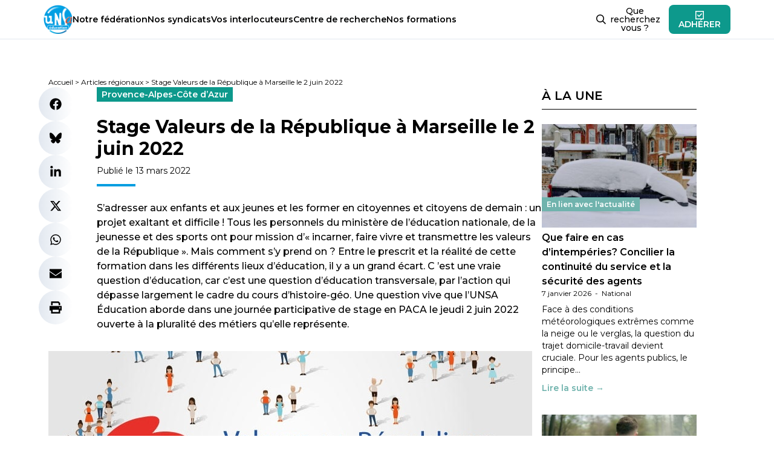

--- FILE ---
content_type: text/html; charset=utf-8
request_url: https://www.google.com/recaptcha/api2/anchor?ar=1&k=6LfhwJ8dAAAAAJcHIUWPtmeO8tKbq_tbPWO8zWEw&co=aHR0cHM6Ly93d3cudW5zYS1lZHVjYXRpb24uY29tOjQ0Mw..&hl=en&v=PoyoqOPhxBO7pBk68S4YbpHZ&size=invisible&anchor-ms=20000&execute-ms=30000&cb=495hnuo98cmi
body_size: 48525
content:
<!DOCTYPE HTML><html dir="ltr" lang="en"><head><meta http-equiv="Content-Type" content="text/html; charset=UTF-8">
<meta http-equiv="X-UA-Compatible" content="IE=edge">
<title>reCAPTCHA</title>
<style type="text/css">
/* cyrillic-ext */
@font-face {
  font-family: 'Roboto';
  font-style: normal;
  font-weight: 400;
  font-stretch: 100%;
  src: url(//fonts.gstatic.com/s/roboto/v48/KFO7CnqEu92Fr1ME7kSn66aGLdTylUAMa3GUBHMdazTgWw.woff2) format('woff2');
  unicode-range: U+0460-052F, U+1C80-1C8A, U+20B4, U+2DE0-2DFF, U+A640-A69F, U+FE2E-FE2F;
}
/* cyrillic */
@font-face {
  font-family: 'Roboto';
  font-style: normal;
  font-weight: 400;
  font-stretch: 100%;
  src: url(//fonts.gstatic.com/s/roboto/v48/KFO7CnqEu92Fr1ME7kSn66aGLdTylUAMa3iUBHMdazTgWw.woff2) format('woff2');
  unicode-range: U+0301, U+0400-045F, U+0490-0491, U+04B0-04B1, U+2116;
}
/* greek-ext */
@font-face {
  font-family: 'Roboto';
  font-style: normal;
  font-weight: 400;
  font-stretch: 100%;
  src: url(//fonts.gstatic.com/s/roboto/v48/KFO7CnqEu92Fr1ME7kSn66aGLdTylUAMa3CUBHMdazTgWw.woff2) format('woff2');
  unicode-range: U+1F00-1FFF;
}
/* greek */
@font-face {
  font-family: 'Roboto';
  font-style: normal;
  font-weight: 400;
  font-stretch: 100%;
  src: url(//fonts.gstatic.com/s/roboto/v48/KFO7CnqEu92Fr1ME7kSn66aGLdTylUAMa3-UBHMdazTgWw.woff2) format('woff2');
  unicode-range: U+0370-0377, U+037A-037F, U+0384-038A, U+038C, U+038E-03A1, U+03A3-03FF;
}
/* math */
@font-face {
  font-family: 'Roboto';
  font-style: normal;
  font-weight: 400;
  font-stretch: 100%;
  src: url(//fonts.gstatic.com/s/roboto/v48/KFO7CnqEu92Fr1ME7kSn66aGLdTylUAMawCUBHMdazTgWw.woff2) format('woff2');
  unicode-range: U+0302-0303, U+0305, U+0307-0308, U+0310, U+0312, U+0315, U+031A, U+0326-0327, U+032C, U+032F-0330, U+0332-0333, U+0338, U+033A, U+0346, U+034D, U+0391-03A1, U+03A3-03A9, U+03B1-03C9, U+03D1, U+03D5-03D6, U+03F0-03F1, U+03F4-03F5, U+2016-2017, U+2034-2038, U+203C, U+2040, U+2043, U+2047, U+2050, U+2057, U+205F, U+2070-2071, U+2074-208E, U+2090-209C, U+20D0-20DC, U+20E1, U+20E5-20EF, U+2100-2112, U+2114-2115, U+2117-2121, U+2123-214F, U+2190, U+2192, U+2194-21AE, U+21B0-21E5, U+21F1-21F2, U+21F4-2211, U+2213-2214, U+2216-22FF, U+2308-230B, U+2310, U+2319, U+231C-2321, U+2336-237A, U+237C, U+2395, U+239B-23B7, U+23D0, U+23DC-23E1, U+2474-2475, U+25AF, U+25B3, U+25B7, U+25BD, U+25C1, U+25CA, U+25CC, U+25FB, U+266D-266F, U+27C0-27FF, U+2900-2AFF, U+2B0E-2B11, U+2B30-2B4C, U+2BFE, U+3030, U+FF5B, U+FF5D, U+1D400-1D7FF, U+1EE00-1EEFF;
}
/* symbols */
@font-face {
  font-family: 'Roboto';
  font-style: normal;
  font-weight: 400;
  font-stretch: 100%;
  src: url(//fonts.gstatic.com/s/roboto/v48/KFO7CnqEu92Fr1ME7kSn66aGLdTylUAMaxKUBHMdazTgWw.woff2) format('woff2');
  unicode-range: U+0001-000C, U+000E-001F, U+007F-009F, U+20DD-20E0, U+20E2-20E4, U+2150-218F, U+2190, U+2192, U+2194-2199, U+21AF, U+21E6-21F0, U+21F3, U+2218-2219, U+2299, U+22C4-22C6, U+2300-243F, U+2440-244A, U+2460-24FF, U+25A0-27BF, U+2800-28FF, U+2921-2922, U+2981, U+29BF, U+29EB, U+2B00-2BFF, U+4DC0-4DFF, U+FFF9-FFFB, U+10140-1018E, U+10190-1019C, U+101A0, U+101D0-101FD, U+102E0-102FB, U+10E60-10E7E, U+1D2C0-1D2D3, U+1D2E0-1D37F, U+1F000-1F0FF, U+1F100-1F1AD, U+1F1E6-1F1FF, U+1F30D-1F30F, U+1F315, U+1F31C, U+1F31E, U+1F320-1F32C, U+1F336, U+1F378, U+1F37D, U+1F382, U+1F393-1F39F, U+1F3A7-1F3A8, U+1F3AC-1F3AF, U+1F3C2, U+1F3C4-1F3C6, U+1F3CA-1F3CE, U+1F3D4-1F3E0, U+1F3ED, U+1F3F1-1F3F3, U+1F3F5-1F3F7, U+1F408, U+1F415, U+1F41F, U+1F426, U+1F43F, U+1F441-1F442, U+1F444, U+1F446-1F449, U+1F44C-1F44E, U+1F453, U+1F46A, U+1F47D, U+1F4A3, U+1F4B0, U+1F4B3, U+1F4B9, U+1F4BB, U+1F4BF, U+1F4C8-1F4CB, U+1F4D6, U+1F4DA, U+1F4DF, U+1F4E3-1F4E6, U+1F4EA-1F4ED, U+1F4F7, U+1F4F9-1F4FB, U+1F4FD-1F4FE, U+1F503, U+1F507-1F50B, U+1F50D, U+1F512-1F513, U+1F53E-1F54A, U+1F54F-1F5FA, U+1F610, U+1F650-1F67F, U+1F687, U+1F68D, U+1F691, U+1F694, U+1F698, U+1F6AD, U+1F6B2, U+1F6B9-1F6BA, U+1F6BC, U+1F6C6-1F6CF, U+1F6D3-1F6D7, U+1F6E0-1F6EA, U+1F6F0-1F6F3, U+1F6F7-1F6FC, U+1F700-1F7FF, U+1F800-1F80B, U+1F810-1F847, U+1F850-1F859, U+1F860-1F887, U+1F890-1F8AD, U+1F8B0-1F8BB, U+1F8C0-1F8C1, U+1F900-1F90B, U+1F93B, U+1F946, U+1F984, U+1F996, U+1F9E9, U+1FA00-1FA6F, U+1FA70-1FA7C, U+1FA80-1FA89, U+1FA8F-1FAC6, U+1FACE-1FADC, U+1FADF-1FAE9, U+1FAF0-1FAF8, U+1FB00-1FBFF;
}
/* vietnamese */
@font-face {
  font-family: 'Roboto';
  font-style: normal;
  font-weight: 400;
  font-stretch: 100%;
  src: url(//fonts.gstatic.com/s/roboto/v48/KFO7CnqEu92Fr1ME7kSn66aGLdTylUAMa3OUBHMdazTgWw.woff2) format('woff2');
  unicode-range: U+0102-0103, U+0110-0111, U+0128-0129, U+0168-0169, U+01A0-01A1, U+01AF-01B0, U+0300-0301, U+0303-0304, U+0308-0309, U+0323, U+0329, U+1EA0-1EF9, U+20AB;
}
/* latin-ext */
@font-face {
  font-family: 'Roboto';
  font-style: normal;
  font-weight: 400;
  font-stretch: 100%;
  src: url(//fonts.gstatic.com/s/roboto/v48/KFO7CnqEu92Fr1ME7kSn66aGLdTylUAMa3KUBHMdazTgWw.woff2) format('woff2');
  unicode-range: U+0100-02BA, U+02BD-02C5, U+02C7-02CC, U+02CE-02D7, U+02DD-02FF, U+0304, U+0308, U+0329, U+1D00-1DBF, U+1E00-1E9F, U+1EF2-1EFF, U+2020, U+20A0-20AB, U+20AD-20C0, U+2113, U+2C60-2C7F, U+A720-A7FF;
}
/* latin */
@font-face {
  font-family: 'Roboto';
  font-style: normal;
  font-weight: 400;
  font-stretch: 100%;
  src: url(//fonts.gstatic.com/s/roboto/v48/KFO7CnqEu92Fr1ME7kSn66aGLdTylUAMa3yUBHMdazQ.woff2) format('woff2');
  unicode-range: U+0000-00FF, U+0131, U+0152-0153, U+02BB-02BC, U+02C6, U+02DA, U+02DC, U+0304, U+0308, U+0329, U+2000-206F, U+20AC, U+2122, U+2191, U+2193, U+2212, U+2215, U+FEFF, U+FFFD;
}
/* cyrillic-ext */
@font-face {
  font-family: 'Roboto';
  font-style: normal;
  font-weight: 500;
  font-stretch: 100%;
  src: url(//fonts.gstatic.com/s/roboto/v48/KFO7CnqEu92Fr1ME7kSn66aGLdTylUAMa3GUBHMdazTgWw.woff2) format('woff2');
  unicode-range: U+0460-052F, U+1C80-1C8A, U+20B4, U+2DE0-2DFF, U+A640-A69F, U+FE2E-FE2F;
}
/* cyrillic */
@font-face {
  font-family: 'Roboto';
  font-style: normal;
  font-weight: 500;
  font-stretch: 100%;
  src: url(//fonts.gstatic.com/s/roboto/v48/KFO7CnqEu92Fr1ME7kSn66aGLdTylUAMa3iUBHMdazTgWw.woff2) format('woff2');
  unicode-range: U+0301, U+0400-045F, U+0490-0491, U+04B0-04B1, U+2116;
}
/* greek-ext */
@font-face {
  font-family: 'Roboto';
  font-style: normal;
  font-weight: 500;
  font-stretch: 100%;
  src: url(//fonts.gstatic.com/s/roboto/v48/KFO7CnqEu92Fr1ME7kSn66aGLdTylUAMa3CUBHMdazTgWw.woff2) format('woff2');
  unicode-range: U+1F00-1FFF;
}
/* greek */
@font-face {
  font-family: 'Roboto';
  font-style: normal;
  font-weight: 500;
  font-stretch: 100%;
  src: url(//fonts.gstatic.com/s/roboto/v48/KFO7CnqEu92Fr1ME7kSn66aGLdTylUAMa3-UBHMdazTgWw.woff2) format('woff2');
  unicode-range: U+0370-0377, U+037A-037F, U+0384-038A, U+038C, U+038E-03A1, U+03A3-03FF;
}
/* math */
@font-face {
  font-family: 'Roboto';
  font-style: normal;
  font-weight: 500;
  font-stretch: 100%;
  src: url(//fonts.gstatic.com/s/roboto/v48/KFO7CnqEu92Fr1ME7kSn66aGLdTylUAMawCUBHMdazTgWw.woff2) format('woff2');
  unicode-range: U+0302-0303, U+0305, U+0307-0308, U+0310, U+0312, U+0315, U+031A, U+0326-0327, U+032C, U+032F-0330, U+0332-0333, U+0338, U+033A, U+0346, U+034D, U+0391-03A1, U+03A3-03A9, U+03B1-03C9, U+03D1, U+03D5-03D6, U+03F0-03F1, U+03F4-03F5, U+2016-2017, U+2034-2038, U+203C, U+2040, U+2043, U+2047, U+2050, U+2057, U+205F, U+2070-2071, U+2074-208E, U+2090-209C, U+20D0-20DC, U+20E1, U+20E5-20EF, U+2100-2112, U+2114-2115, U+2117-2121, U+2123-214F, U+2190, U+2192, U+2194-21AE, U+21B0-21E5, U+21F1-21F2, U+21F4-2211, U+2213-2214, U+2216-22FF, U+2308-230B, U+2310, U+2319, U+231C-2321, U+2336-237A, U+237C, U+2395, U+239B-23B7, U+23D0, U+23DC-23E1, U+2474-2475, U+25AF, U+25B3, U+25B7, U+25BD, U+25C1, U+25CA, U+25CC, U+25FB, U+266D-266F, U+27C0-27FF, U+2900-2AFF, U+2B0E-2B11, U+2B30-2B4C, U+2BFE, U+3030, U+FF5B, U+FF5D, U+1D400-1D7FF, U+1EE00-1EEFF;
}
/* symbols */
@font-face {
  font-family: 'Roboto';
  font-style: normal;
  font-weight: 500;
  font-stretch: 100%;
  src: url(//fonts.gstatic.com/s/roboto/v48/KFO7CnqEu92Fr1ME7kSn66aGLdTylUAMaxKUBHMdazTgWw.woff2) format('woff2');
  unicode-range: U+0001-000C, U+000E-001F, U+007F-009F, U+20DD-20E0, U+20E2-20E4, U+2150-218F, U+2190, U+2192, U+2194-2199, U+21AF, U+21E6-21F0, U+21F3, U+2218-2219, U+2299, U+22C4-22C6, U+2300-243F, U+2440-244A, U+2460-24FF, U+25A0-27BF, U+2800-28FF, U+2921-2922, U+2981, U+29BF, U+29EB, U+2B00-2BFF, U+4DC0-4DFF, U+FFF9-FFFB, U+10140-1018E, U+10190-1019C, U+101A0, U+101D0-101FD, U+102E0-102FB, U+10E60-10E7E, U+1D2C0-1D2D3, U+1D2E0-1D37F, U+1F000-1F0FF, U+1F100-1F1AD, U+1F1E6-1F1FF, U+1F30D-1F30F, U+1F315, U+1F31C, U+1F31E, U+1F320-1F32C, U+1F336, U+1F378, U+1F37D, U+1F382, U+1F393-1F39F, U+1F3A7-1F3A8, U+1F3AC-1F3AF, U+1F3C2, U+1F3C4-1F3C6, U+1F3CA-1F3CE, U+1F3D4-1F3E0, U+1F3ED, U+1F3F1-1F3F3, U+1F3F5-1F3F7, U+1F408, U+1F415, U+1F41F, U+1F426, U+1F43F, U+1F441-1F442, U+1F444, U+1F446-1F449, U+1F44C-1F44E, U+1F453, U+1F46A, U+1F47D, U+1F4A3, U+1F4B0, U+1F4B3, U+1F4B9, U+1F4BB, U+1F4BF, U+1F4C8-1F4CB, U+1F4D6, U+1F4DA, U+1F4DF, U+1F4E3-1F4E6, U+1F4EA-1F4ED, U+1F4F7, U+1F4F9-1F4FB, U+1F4FD-1F4FE, U+1F503, U+1F507-1F50B, U+1F50D, U+1F512-1F513, U+1F53E-1F54A, U+1F54F-1F5FA, U+1F610, U+1F650-1F67F, U+1F687, U+1F68D, U+1F691, U+1F694, U+1F698, U+1F6AD, U+1F6B2, U+1F6B9-1F6BA, U+1F6BC, U+1F6C6-1F6CF, U+1F6D3-1F6D7, U+1F6E0-1F6EA, U+1F6F0-1F6F3, U+1F6F7-1F6FC, U+1F700-1F7FF, U+1F800-1F80B, U+1F810-1F847, U+1F850-1F859, U+1F860-1F887, U+1F890-1F8AD, U+1F8B0-1F8BB, U+1F8C0-1F8C1, U+1F900-1F90B, U+1F93B, U+1F946, U+1F984, U+1F996, U+1F9E9, U+1FA00-1FA6F, U+1FA70-1FA7C, U+1FA80-1FA89, U+1FA8F-1FAC6, U+1FACE-1FADC, U+1FADF-1FAE9, U+1FAF0-1FAF8, U+1FB00-1FBFF;
}
/* vietnamese */
@font-face {
  font-family: 'Roboto';
  font-style: normal;
  font-weight: 500;
  font-stretch: 100%;
  src: url(//fonts.gstatic.com/s/roboto/v48/KFO7CnqEu92Fr1ME7kSn66aGLdTylUAMa3OUBHMdazTgWw.woff2) format('woff2');
  unicode-range: U+0102-0103, U+0110-0111, U+0128-0129, U+0168-0169, U+01A0-01A1, U+01AF-01B0, U+0300-0301, U+0303-0304, U+0308-0309, U+0323, U+0329, U+1EA0-1EF9, U+20AB;
}
/* latin-ext */
@font-face {
  font-family: 'Roboto';
  font-style: normal;
  font-weight: 500;
  font-stretch: 100%;
  src: url(//fonts.gstatic.com/s/roboto/v48/KFO7CnqEu92Fr1ME7kSn66aGLdTylUAMa3KUBHMdazTgWw.woff2) format('woff2');
  unicode-range: U+0100-02BA, U+02BD-02C5, U+02C7-02CC, U+02CE-02D7, U+02DD-02FF, U+0304, U+0308, U+0329, U+1D00-1DBF, U+1E00-1E9F, U+1EF2-1EFF, U+2020, U+20A0-20AB, U+20AD-20C0, U+2113, U+2C60-2C7F, U+A720-A7FF;
}
/* latin */
@font-face {
  font-family: 'Roboto';
  font-style: normal;
  font-weight: 500;
  font-stretch: 100%;
  src: url(//fonts.gstatic.com/s/roboto/v48/KFO7CnqEu92Fr1ME7kSn66aGLdTylUAMa3yUBHMdazQ.woff2) format('woff2');
  unicode-range: U+0000-00FF, U+0131, U+0152-0153, U+02BB-02BC, U+02C6, U+02DA, U+02DC, U+0304, U+0308, U+0329, U+2000-206F, U+20AC, U+2122, U+2191, U+2193, U+2212, U+2215, U+FEFF, U+FFFD;
}
/* cyrillic-ext */
@font-face {
  font-family: 'Roboto';
  font-style: normal;
  font-weight: 900;
  font-stretch: 100%;
  src: url(//fonts.gstatic.com/s/roboto/v48/KFO7CnqEu92Fr1ME7kSn66aGLdTylUAMa3GUBHMdazTgWw.woff2) format('woff2');
  unicode-range: U+0460-052F, U+1C80-1C8A, U+20B4, U+2DE0-2DFF, U+A640-A69F, U+FE2E-FE2F;
}
/* cyrillic */
@font-face {
  font-family: 'Roboto';
  font-style: normal;
  font-weight: 900;
  font-stretch: 100%;
  src: url(//fonts.gstatic.com/s/roboto/v48/KFO7CnqEu92Fr1ME7kSn66aGLdTylUAMa3iUBHMdazTgWw.woff2) format('woff2');
  unicode-range: U+0301, U+0400-045F, U+0490-0491, U+04B0-04B1, U+2116;
}
/* greek-ext */
@font-face {
  font-family: 'Roboto';
  font-style: normal;
  font-weight: 900;
  font-stretch: 100%;
  src: url(//fonts.gstatic.com/s/roboto/v48/KFO7CnqEu92Fr1ME7kSn66aGLdTylUAMa3CUBHMdazTgWw.woff2) format('woff2');
  unicode-range: U+1F00-1FFF;
}
/* greek */
@font-face {
  font-family: 'Roboto';
  font-style: normal;
  font-weight: 900;
  font-stretch: 100%;
  src: url(//fonts.gstatic.com/s/roboto/v48/KFO7CnqEu92Fr1ME7kSn66aGLdTylUAMa3-UBHMdazTgWw.woff2) format('woff2');
  unicode-range: U+0370-0377, U+037A-037F, U+0384-038A, U+038C, U+038E-03A1, U+03A3-03FF;
}
/* math */
@font-face {
  font-family: 'Roboto';
  font-style: normal;
  font-weight: 900;
  font-stretch: 100%;
  src: url(//fonts.gstatic.com/s/roboto/v48/KFO7CnqEu92Fr1ME7kSn66aGLdTylUAMawCUBHMdazTgWw.woff2) format('woff2');
  unicode-range: U+0302-0303, U+0305, U+0307-0308, U+0310, U+0312, U+0315, U+031A, U+0326-0327, U+032C, U+032F-0330, U+0332-0333, U+0338, U+033A, U+0346, U+034D, U+0391-03A1, U+03A3-03A9, U+03B1-03C9, U+03D1, U+03D5-03D6, U+03F0-03F1, U+03F4-03F5, U+2016-2017, U+2034-2038, U+203C, U+2040, U+2043, U+2047, U+2050, U+2057, U+205F, U+2070-2071, U+2074-208E, U+2090-209C, U+20D0-20DC, U+20E1, U+20E5-20EF, U+2100-2112, U+2114-2115, U+2117-2121, U+2123-214F, U+2190, U+2192, U+2194-21AE, U+21B0-21E5, U+21F1-21F2, U+21F4-2211, U+2213-2214, U+2216-22FF, U+2308-230B, U+2310, U+2319, U+231C-2321, U+2336-237A, U+237C, U+2395, U+239B-23B7, U+23D0, U+23DC-23E1, U+2474-2475, U+25AF, U+25B3, U+25B7, U+25BD, U+25C1, U+25CA, U+25CC, U+25FB, U+266D-266F, U+27C0-27FF, U+2900-2AFF, U+2B0E-2B11, U+2B30-2B4C, U+2BFE, U+3030, U+FF5B, U+FF5D, U+1D400-1D7FF, U+1EE00-1EEFF;
}
/* symbols */
@font-face {
  font-family: 'Roboto';
  font-style: normal;
  font-weight: 900;
  font-stretch: 100%;
  src: url(//fonts.gstatic.com/s/roboto/v48/KFO7CnqEu92Fr1ME7kSn66aGLdTylUAMaxKUBHMdazTgWw.woff2) format('woff2');
  unicode-range: U+0001-000C, U+000E-001F, U+007F-009F, U+20DD-20E0, U+20E2-20E4, U+2150-218F, U+2190, U+2192, U+2194-2199, U+21AF, U+21E6-21F0, U+21F3, U+2218-2219, U+2299, U+22C4-22C6, U+2300-243F, U+2440-244A, U+2460-24FF, U+25A0-27BF, U+2800-28FF, U+2921-2922, U+2981, U+29BF, U+29EB, U+2B00-2BFF, U+4DC0-4DFF, U+FFF9-FFFB, U+10140-1018E, U+10190-1019C, U+101A0, U+101D0-101FD, U+102E0-102FB, U+10E60-10E7E, U+1D2C0-1D2D3, U+1D2E0-1D37F, U+1F000-1F0FF, U+1F100-1F1AD, U+1F1E6-1F1FF, U+1F30D-1F30F, U+1F315, U+1F31C, U+1F31E, U+1F320-1F32C, U+1F336, U+1F378, U+1F37D, U+1F382, U+1F393-1F39F, U+1F3A7-1F3A8, U+1F3AC-1F3AF, U+1F3C2, U+1F3C4-1F3C6, U+1F3CA-1F3CE, U+1F3D4-1F3E0, U+1F3ED, U+1F3F1-1F3F3, U+1F3F5-1F3F7, U+1F408, U+1F415, U+1F41F, U+1F426, U+1F43F, U+1F441-1F442, U+1F444, U+1F446-1F449, U+1F44C-1F44E, U+1F453, U+1F46A, U+1F47D, U+1F4A3, U+1F4B0, U+1F4B3, U+1F4B9, U+1F4BB, U+1F4BF, U+1F4C8-1F4CB, U+1F4D6, U+1F4DA, U+1F4DF, U+1F4E3-1F4E6, U+1F4EA-1F4ED, U+1F4F7, U+1F4F9-1F4FB, U+1F4FD-1F4FE, U+1F503, U+1F507-1F50B, U+1F50D, U+1F512-1F513, U+1F53E-1F54A, U+1F54F-1F5FA, U+1F610, U+1F650-1F67F, U+1F687, U+1F68D, U+1F691, U+1F694, U+1F698, U+1F6AD, U+1F6B2, U+1F6B9-1F6BA, U+1F6BC, U+1F6C6-1F6CF, U+1F6D3-1F6D7, U+1F6E0-1F6EA, U+1F6F0-1F6F3, U+1F6F7-1F6FC, U+1F700-1F7FF, U+1F800-1F80B, U+1F810-1F847, U+1F850-1F859, U+1F860-1F887, U+1F890-1F8AD, U+1F8B0-1F8BB, U+1F8C0-1F8C1, U+1F900-1F90B, U+1F93B, U+1F946, U+1F984, U+1F996, U+1F9E9, U+1FA00-1FA6F, U+1FA70-1FA7C, U+1FA80-1FA89, U+1FA8F-1FAC6, U+1FACE-1FADC, U+1FADF-1FAE9, U+1FAF0-1FAF8, U+1FB00-1FBFF;
}
/* vietnamese */
@font-face {
  font-family: 'Roboto';
  font-style: normal;
  font-weight: 900;
  font-stretch: 100%;
  src: url(//fonts.gstatic.com/s/roboto/v48/KFO7CnqEu92Fr1ME7kSn66aGLdTylUAMa3OUBHMdazTgWw.woff2) format('woff2');
  unicode-range: U+0102-0103, U+0110-0111, U+0128-0129, U+0168-0169, U+01A0-01A1, U+01AF-01B0, U+0300-0301, U+0303-0304, U+0308-0309, U+0323, U+0329, U+1EA0-1EF9, U+20AB;
}
/* latin-ext */
@font-face {
  font-family: 'Roboto';
  font-style: normal;
  font-weight: 900;
  font-stretch: 100%;
  src: url(//fonts.gstatic.com/s/roboto/v48/KFO7CnqEu92Fr1ME7kSn66aGLdTylUAMa3KUBHMdazTgWw.woff2) format('woff2');
  unicode-range: U+0100-02BA, U+02BD-02C5, U+02C7-02CC, U+02CE-02D7, U+02DD-02FF, U+0304, U+0308, U+0329, U+1D00-1DBF, U+1E00-1E9F, U+1EF2-1EFF, U+2020, U+20A0-20AB, U+20AD-20C0, U+2113, U+2C60-2C7F, U+A720-A7FF;
}
/* latin */
@font-face {
  font-family: 'Roboto';
  font-style: normal;
  font-weight: 900;
  font-stretch: 100%;
  src: url(//fonts.gstatic.com/s/roboto/v48/KFO7CnqEu92Fr1ME7kSn66aGLdTylUAMa3yUBHMdazQ.woff2) format('woff2');
  unicode-range: U+0000-00FF, U+0131, U+0152-0153, U+02BB-02BC, U+02C6, U+02DA, U+02DC, U+0304, U+0308, U+0329, U+2000-206F, U+20AC, U+2122, U+2191, U+2193, U+2212, U+2215, U+FEFF, U+FFFD;
}

</style>
<link rel="stylesheet" type="text/css" href="https://www.gstatic.com/recaptcha/releases/PoyoqOPhxBO7pBk68S4YbpHZ/styles__ltr.css">
<script nonce="CAYofGu2T6IoeBhO-cchsQ" type="text/javascript">window['__recaptcha_api'] = 'https://www.google.com/recaptcha/api2/';</script>
<script type="text/javascript" src="https://www.gstatic.com/recaptcha/releases/PoyoqOPhxBO7pBk68S4YbpHZ/recaptcha__en.js" nonce="CAYofGu2T6IoeBhO-cchsQ">
      
    </script></head>
<body><div id="rc-anchor-alert" class="rc-anchor-alert"></div>
<input type="hidden" id="recaptcha-token" value="[base64]">
<script type="text/javascript" nonce="CAYofGu2T6IoeBhO-cchsQ">
      recaptcha.anchor.Main.init("[\x22ainput\x22,[\x22bgdata\x22,\x22\x22,\[base64]/[base64]/bmV3IFpbdF0obVswXSk6Sz09Mj9uZXcgWlt0XShtWzBdLG1bMV0pOks9PTM/bmV3IFpbdF0obVswXSxtWzFdLG1bMl0pOks9PTQ/[base64]/[base64]/[base64]/[base64]/[base64]/[base64]/[base64]/[base64]/[base64]/[base64]/[base64]/[base64]/[base64]/[base64]\\u003d\\u003d\x22,\[base64]\\u003d\\u003d\x22,\x22w5PDnMOLwpHCsnrDnMKfV8OVK8K7wpTCpsKFw63CqMKXw4nCgMKowo9bbi02wpHDmH7CrTpHVMK2YsKxwr/CvcOYw4cNwozCg8KNw7s/[base64]/DlEfCrHNTw7TDn1jDs8K9wpIuwrcvSsKEwprCjMOLwqhHw5kJw7zDpAvCkiB2WDnCmcOhw4HCkMKrDcOYw6/DgmjDmcO+X8KCBn8Dw6HCtcOYN3szY8KvZikWwr8gwroJwrkXSsO0N3rCscKtw4IuVsKvSSdgw6ECwqPCvxN0fcOgA3bChcKdOmLCtcOQHBZpwqFEw5g0Y8K5w4vCpsO3LMO+WTcLw4LDncOBw70wNsKUwp4tw5/[base64]/ChsOkb03DqH8lwpNDwp5zwpQOwqozwp8vdWzDs3vDpsOTCRwGIBDCh8KMwqk4D3fCrcOrTRPCqTnDvMKQM8KzKcKAGMOJw5NKwrvDs2zCtgzDuCULw6rCpcK3Uxxiw79aesODbsOMw6J/LMO8J09yenNNwq8ECwvCgTrCoMOmTl3Du8OxwrvDlsKaJxsIwrjCnMO2w6nCqVfCnxUQbhNXPsKkJMOpMcOrd8KIwoQRwoXCgcOtIsKfeh3DnQQTwq45XsKOwpzDssKrwqUwwpNiHm7CuXTCgjrDrWXCnx9BwrAZHTcWGmVow64/RsKCwrfDkF3Ct8OUHnrDiA3CjRPCk3JWck82QSkhw4psE8KwUcOPw55VSGHCs8OZw53DnwXCuMOjXxtBAifDv8KfwpIuw6Q+wqrDknlDRcKkDcKWS03CrHoAwpjDjsO+wqQRwqdKRsOjw45Jw4QewoEVasKOwqjDjcKPPcOaNE/[base64]/SEvDrDF1w451wqfDnj7DrWkWwqZ3BlLCmWHCoMOcwoBoM0zDi8KRw7bCusOzw7sTYsORUxvDrcOWNy5Aw6USD0VIaMOoNMKmI3/DmhgxcnzCt31Tw6lZIFLDocOLHMOOwofCkkPCosOWw7LChMOqAxU9wpTCjcKtwoMxwp9mDcOJL8OfWsOMw7glwoHDjSXCmcOUTjzCh2PCuMKRShvDgcOjZMOww4/CvsOXwrAxw793YHbDssOmNzs2wrzCmBfClnzDgE8tPRNSwqnDkkYkaUDDnlLCn8OMQW5nw7QhSSo5c8KcAsOpPVzCoWDDhsOvw5w6wohcbmhTw6Egw4TCnQ3Dt08bGcOABXdiwod0bcOaK8Ojw6bCpgVtwrNIw5/[base64]/NcKdHVxow7LDhgt3wqB7U1XCmBF/w697wrZ1woY9TCXCoCfCqsOvw4vCm8ODw7nCtU3CosOowo5tw4Blw4UJIMK6I8OkPsKSUA3CssOLw47DoyrCmsKDwqwEw6DCplTDhcK4wp/Dn8O1wqzCocOOVcK4O8OZVGQkwrAdw7JMJ2nCjWrCvmnCicO3w7ovRsOIe0s4wq02I8OnECoEw67CusKsw4zCtsKpw7AhacOMwrnDoibDgMO9T8OCCRvChcOPSQLCocKqw7d6wrjCsMOpwrAkGBjCocKqYDESw57CuzFuw6/[base64]/CpGdFwpRRRnLDjB/[base64]/DmcOAXMKAwqvCrcOrEMKNCB3DngIXUcOJb2nDr8OpbcKDJ8KJw5rCpMK9wokUwrzCjHHCg3ZdP3VkUXTDjWPDp8O/[base64]/Z8OPAcKFwq3DjlEsw7fCmsKYwoMqw70TQcOFwrDClhDCj8K5wp3DmsO2dsOBUSXDoSbCmBrDpcKgw4LCj8OVw4lgwp0cw4rDlHXCvMO+wojChAzDrsO/FWIEw4Qlw5RvCsKuwp42IcKSw67ClnHDimLDgywCw7Rqwp7DuynDlcKQecOlwqnCjMKow7AVMDnDiiV0wrpewp10wq9zw4pRJcKUHBvClsOBw4fCqsKXZWdPw6dARjt9w4jDoX7CrCY1WcO1EVPDom7DlsKUwo3DrjENw4nCgcKkw7E3ecKswq/DmSLDu1HDgy4DwqTDqU/[base64]/DncOdesKQXMOeNxc1woTCj8KKXE/Cp8K1KkzCpMK0T8KUwqoSOxnCusK6w5XCjsOee8Osw7gAw6skGCc2KQIVw6bCvsKTQmoeAsOow5TDhcOJwo5pwq/DhHJVJsKew6RpDyDCksK8wqbDnmnDslrDm8Kaw6YMWRFRwpJHw5TDk8Knw59qwpLDljsgwpPCgMKMJ1dtwphMw6gBw5ojwq81D8OWw6hhc0ISN2LCjUA+NXk6w43CrhpLVXDDqy/CuMKHLMO2EmXCnUosEcO2wpPDsigQw43DiSfCksOHDsKmMmd+acKIwo9Iw7cldMKrRsOoAnLDlMK0S2wiwpXCvXt0HMKBw7XCo8O5w4DDt8K0w5h+w7I4wrBZw4p6w6zCkwdewpIvaTbCosO/esO6wrllw5fDuhZDw79Pw4vDmXbDkTzCocKtwpR2IMOIfMK/AgnCjMK+S8KqwrtFw43Cqg1OwoAEDkHDsgpSw64hEjpZa2vCt8KrwqDDr8ORUBpAwoDChnAgDsOdBRNGw6NewonCt27Cm0zDiWzCkMOow5Egw65VwpnCoMOlW8KSXBfCpcKAwoo3w5sZwqZ+wrhHwpEOw4MZw5oAckVFw6l7NnMiADrDq1pow77DvcKqwr/ChMKaUcKHF8OSw5MSwp1/MTfCrCQ2b1Zew5nCoBMFw7jCisK7w640ACdAwpHCs8KmbX/Cn8KtWcK3MyzDgVoKAxLDpcOzZ2NEZ8K/HDDDqMKNBMKNZ0nDkGoUw4vDpcK+HcKJwrLDhQzCmsKGY2XCrBB1w5dww5BGwq8cXcOCB0AvcCQ5w7pcMS7DscK1acOiwpfDpMKvwqFIEwDDlWbDhQRdQjDCsMOlcsOww7QqesKpbsKGTcKXwrUlex8xZxvCj8K/w7URwrvCnsONw5wuwq9Ow7lEHsK6wpM+WMKewpA6CXfDvBlKcRvCtV3CiBcMw63CsTLDl8KUw7LCshMTHMKMbDAyWsOrc8OcwqXDtMO6w50ow6vClMOqUUPDhRF4wozDlWl6f8KjwoZbwqTCsxHCtVRdeRQxw6HDncOQw5Y1wqE8w6nCn8KUMC/DhMKEwpYDwo43LsOXQgzClsOFw6TCscOFwoLDv2QPw7XDnxM9wr8NR0bCocO0MC1DWQUOOsOZFsOANUJFEcOsw5TDuFhwwpoANE/Dl2Zyw4fCtl7DucOCMARVw7jCgmNCwrTDuRwaMyTDtRzCojLCjsO5wp7DtsOEd3zDqgHDr8OFAwZ0w5XCn3d9wrQ8aMKVMcOpG0h3woJPXsKwCi4/wpsiwp/DrcK4AsOqUx7CsRbCvQHDrGDDocOqwrbDkcObwoRKIcO1GDZTXlkkJifCtRzCj3TCuknDtk8KHcK+FcKewqrCoAPDiFTDssKwZTXDo8KtBsOlwprDg8K/[base64]/w50iw7XCosO5wp8Iwq9HBgh+QsOXw5wJw5cmZyjDrl/DqcOvOhjDoMOkwpTDrhLDqjJSVRccCGHDmXbCucKkJhBbwqzCqcKTEhB/NMKbdwwWwo5AwopBN8OkwoXCmBp1w5Y4BVjCsiXDncOGwok4F8ObFMOYwo1HOxXDlMKiw5zDncK/[base64]/CugbDscKzwocFwozDlcKnFVzCjCsXVsKvwozCt8O3wooaw4xJQcO1w6ZzGcO2AMOKw4bDvDklwoLDhcKMesOIw5hYH2wHwrYzw7fCsMOFwqLCuhXCv8OhbgfCn8K2woHDqHcaw4lOwpBBVMKQwoEfwrTCvg84TTgRwo/DuRvCtHQow4E1wr7DqsOAVsK9wqxQw743L8Kyw7lZwoRrw6XDp1/DjMKVwoN3SxZ/wpQ0LAPDpj3Duk1ydQhrwqUQP1B1wqUBDMOCTMKmwq/DrEnDs8KdwoXDh8KPwrt2dg/Cp0hvwqItM8OFw5jCnXB9DlfCtMKkG8OEdQsjw6bCkUjChWccwqZew5TDhsOYVRFZIEx9VsODDsKMSMOCw5rCo8Ocwrwjwp05C0TCjsOODjg4wp/CtcOVSG52dsKuEy/CumAgwp08HsOnwq4TwrFhFHpPMUUMwrEGdMOMw4/Dpz0xdTjCnsKsTUXCvcOaw65AIhJZHEnDi3bCg8K/w7jDosKCIsOqw6ojw4bCicOMCMKJL8OVI1sqw5tANcKDwp5Zw4DCgg7CgsKUGcKWwqXCgX3DuWLCp8KaOHpKwrRGciPCv1/DuBrCu8KYVShhwrPDpUnCv8O3w77DhsOTAxMVU8OpwrbCmC/[base64]/DjUVbwqocw4Inw7QfSFzCo8OvWMOXwpnCkcOrwr9IwowIa09fbQ0zUVXCnEIFRcOOwqvDiBEwRiHDjC99XcKNw4/[base64]/CoA5WwpMJMSXDtMOXXcOCE8KLeMKHw4XCpX9lw4XCncK0w7RvwqDCoVvDisKWb8O2w4pewprCuwrCk2NvZwPDgcKsw5BhE2TChnbClsKXfn/[base64]/DlUQOw47DicKwwqPDlFnChsKLw47Cn8OyUcKUFTU5IsKZWFZTHGYBw7kiw5vDsjbDgF7Ch8KESAzDnTTDjcOCIsKNw4/CocKzw4kkw5HDim7Colk3bUcRw7jDhAPDqMOaw5bCr8OUR8O+w6UjCi1kwqAFBW5xCCJ3H8OrOBPDm8K6aQghwqsow4jDnsK9AsOhdB7CgWhHw6FTPyzCjX4be8OPwo7DlWXCtgRjVsOfKhR9wqPDnGEkw7MqVsO2woDCpMOwI8Orw4PChA/Dp0V2w5xGwonDoMOewrVCPMKMw4XDjsKTw781J8KyCsO2KF7CpjDCr8Kaw5xnYMO8CMKcw7UHKsKEw5PCpQhxw4rCiyrCmjVFDRsRw4kbe8K8w7jDuQrDn8K/[base64]/DtlBjdBjCggEnwqNCw7jDjQnCnDsYwr7DtMKww5Q8wo3Cv3ABN8Obagc3wrdmW8KWRiXCgsKqORLDnXsdwo5CbMK0J8OSw6lJWsK5AQrDqVEOwrg3w7decSRAfMKPb8K4wrVEYsOAbcOeZAsJwrbCjwTDkcKRw41XIFxcajsVwr3DicKyw6/Dh8OsVGHCol9BdcOJw5chdsKaw7bCn1Nzw6PCuMKgDQJrwqUECMOlJsKHwoFxMVTDvH9Cc8KoPwvCh8KMGcKNWFDDhXHDtcKyVAwQw5d4wrnCky/CnRfCkm/CpsOVwojDtsOAMMOCw4N5CcOpw5ckwrdmRcOkEDPCnVogwp/DucK2w4bDmV7CqX3CuCxFFMOIaMK/[base64]/CgsKtwr/Ct8KAWsKYWcKnw7dEAsKtw4FURMOnw5TCo8KrPsOnwqQ2GMKewrJJwqHCjMKIK8OIDVjDtiE2bsKaw7YYwqF1w5J6w7FKwoDCuC9eU8KEBMOYw5sAwpXDqsOdUsK8cmTDg8Kfw43ClMKHwrI8DMKrw6XDuB4qX8KDwpYIcmxEXcOzwr1vLT9GwpYCwpxBwo/DjMKPw5Blw41yw4nCvApqVsKdw5XCnsKOwozDvy/DgsK0HVcPw6ETDMKDw5d9JlnCgW7DpwsIw7/Du3vDpk7CrcOdRMOawrkCwqrDiW/DpGXDlMKDIDLDiMOOW8KCw4XDmi5IKm/DvcORc3rDvitYwrfCoMKwaWLChMOfwo4ow7UfY8KYd8KLeWzDm3TCtCZWw6hgfyrCkcOMw7HCj8OOw7HCisOEwp4awq9mwpvCicK0wp/[base64]/woXCu8O0wphxw4MbTylgwoQBTsOSR8OmIsOcw5UMw60Iw6XCmQvDiMKPTsKuw5XCnsOcw744eEXCmQTCi8O4wpDDhCE5SClIwoFpBsONw7R8WsO1wqZLwo5hX8OANztpwr3Dj8KwJcOVw5VPVDzChA/Csh7DvFMBRjfCgWjDh8OsTUsGw4NMw4TCgGNRdj0dZsKrGzvCvMKoesO4wqNCa8OPwo0Gw4zDnMO7w6Eow7Qxw68aUcKQw4YaF27DlQtnwo4Nw5HChcOpAAgpcMOXESnDrWLCjhtKKSwVwrB5wofDgCDDjTXCh3BYwpfCr2XDtkR7wr8OwrDCry/[base64]/DhMOaw6Bywr5Rw5nDuMK4S8K2wp/DgEXCqMKrJFvDv8ODw6EtFjDDv8K8BsO2XMK8w6HChcO8ZgXDuEDCiMKgw5Y/wqdEw5R7TXQkO0d9wpvCiy3CpDN3awVOw4QIWg4hLMOsM2Zww7AGTThCwohyV8KbL8KXeBrDiWbDtMKGw6PDqhvCmsOtOAw3HH/Dj8Ojw77Dt8KFTMOHJ8Ohw6XCqFjCu8OEAlHChMKtAMOywpTDocOTWTHChSvDpCXDi8OdRMKqb8OQWMK2woIqF8Oiw7/Cg8OsXQzCky5/wpjCkk4pwr1bw4zCvsKjw6IzD8Kywp7Dg2nDkWHDn8K/M29iZcOZw6TDscKIGGpNw6nDk8KTwoRuAMOww7DDu2BSw6jChDQ3wrnCiDc7wrILFsK4wqo9w4xrSsK+WlDDuBtlesOGw5nCg8O1wqvCjMK0wrI9SnXCusKMwq/DmS8XScKcw7U9fsKDw6EWSMOdw4/Chy9iw6wywqjCqTxINcOqwqzDqcOkA8KYwpvDssKOc8OuwpzCuzNPf0VGUA7Cj8Kkw7RpHMOaDSV4w4fDnUbCoD/Dl183acK6w7E/c8KzwoMRw7HDqMO/FX3DusKEV2XCvWPCs8OdFcOmw6LCm0NTwqrChcOuw4vDssOowr3CmHEyAMOyAFhxw6zCnMOkwqfDocOmwo/DuMKxwrcGw6hjZ8KZw5TCoyELdDYEw5w7NcKywp3Ck8OBw5Zwwr/Cv8KRK8KVwpDCtsOeUSfDssKGwqM0woEdw6BhUGE9wpJrPlEoB8KxbUDDpVs5AWEKw43DpMOGcsO8BcOdw60ZwpZfw6zCoMKawqjCtsKXCh3Ds03CrCBCfxrCs8OmwrUheTNPw4jCvHJ3wpLCp8K/BcOjwq4twq14w6JQwooLw4HDlFHCoHHDqxbDvCbCqgpRHcOhCMK1XG7DggbDrC0ML8OJwqvCscKGw5IYd8KjK8Oiwr7CqsKWLE3DqMOtw6Mwwp1qw7XCnsOOZ2vCp8KnNcO2w6DDnsKxwp0JwpoSFy7Cj8OFQkfCnzrCrlAGZ0Zve8Orw6XCsW9XHX3DmsKMUsO/[base64]/DgWLDgC41GntcZwzDmcOwwq7Ct1zCiAcINlxVwpJ/[base64]/wojCh8ONLXDCtmnDmg7DhMO1woljwqnCjA8cwo5AwpdjEMKDwqHCmwzDucK7DMKIMidDE8KIOxDCksOWMT40dMKXIsK9wpBOwq/DjklkPsKFw7QsNwTDhsKZw5jDosKpwrRSw6bCsEIWecOqw5hMdmHDh8KmQMOWwp/DqsOvP8OsZ8Kzw7JCSWZuwqTCsgEKFMObwo/[base64]/DomvCgMK5esOLwoYWw5l9w6hEXSHCh0lXFGhQd1LCnCjDmcKOwoM/wqLCqsOiQMKWw7ABw7zDsl/DpC3DgHFyaDRAIMOkK0JjwrLClkJyb8Oow61laX7Dn0cVw7Auw6JLLQTDq2IcwoPDhMOFwpR7S8OQw6MaL2DDvwxjfm5ywpDDscKwRidvw5nCqcKvwoXCvsKmBcKRw4fDusOEw4pYw7fCm8Opw48zwoHCqsKyw4DDlQFLw43CsQ/DvMKiGWrCl1/DrjzCjRdGLsKvEwvDqTZEw5xww41fwqzDrXg9w5tQw6/DqsOJw5gBwq3Dq8KrVBFVIsOsVcOGB8KCwrnCv1XCnwbDgDgPwpXCl0nCnG8QUMOPw5DCjsKrw4TCncOLwpjCssOLRsOYwpvDkXnDhA/[base64]/QcOLwqB8TnMdXcOqwp/[base64]/DjWvDoi1RwofDmhDCucKHwo00CcOYw7cSw7k3wqTDtcOmw47Dl8KNE8KyMgchBMKVL1YuS8KAw6DDsxzCm8KIwr/CvcOnKhbCsAwUWsOgdQ3CoMOgIsOhUX7CksOEcMO0PsOdwprDjAcNw5wOwofDtsO4wolCUAXDnMO6w48pDx1Hw5lqCsOlPRfDgsOsTUc9w6LCoUlML8OCYG/DiMOXw4jCtRrCvlbCjsOMw7DCvBYGS8KtQ3PCkGjDmMKXw5VxwpTDkMOZwrQqDXHDhHgFwq4cS8OyanNBZcK7wrpkcsOxwr3Co8OrMl/[base64]/w7bDjcO7YMKAGMKYLcO9wrwpQRjCvz/CgMKlcMKOOxjChEJ3IQViw4kLw6rDjcOkw659XcO4wo5Rw6XCmiBrwoHDlDrDmcOgRDNdwowlBwRPw6PCr1zDncKfLMKwUjIJYcOSwr3CmynCg8KbQ8K2wqvCplrCumUlFMKACULCqcKswq0+wq3DoG/DpxVQw6V7bATCl8KCJsOfw5vDhDd6Sip0a8K0dsKSCjHCssOLJ8KrwpdjBsOWwrhpSMK3woA3akHDg8O4w7XCo8Oxw7IzUhwUwojDh1cUTHDCvi8KwpZ3wrLDjHthwqcmA3pSw7Vgw4nDkMKYw73CmShzwpAoDMK3w7U6O8KiwpXCjcKXTcKGw5YuUFc0w6/CpsOodQvCn8Ksw4QJw7jDkkUOwrRLasO+wpHCu8K/FMKTGz/[base64]/CvzVZw73DtyvDvgY1wox4w4nCkxUCdgV8w73DqUVTwrLDgMKiw5Aiwo4dw5LCv8K9dm4dIA7DmVN/[base64]/wr/CisK+b8O8Zn8+wpExMRsqSsOBeTwsRMOQA8Oxw4DDkcKPAmPClMO6SAxBYSZUw6/DnynDj1jDqGordcKeZRPCk1xFR8KnUsOiBsOvw4XCnsKccV1Fw7TDk8OSwpMZAxpXWzLCgDw4wqPCp8KBciHCrVViShLDv3bCncKhIx0/L1LDmx1Qwq1Vw5vCpsKYwr3CpF/DgcKQU8Kkw7bCv0cEwrHCuSnDr3QCD1/DswwywqsYMsKqwr4mw5ghw6svw6Vlw5VmHMO+w6kYw4TCpCAhInXCjMKUdsKlOMKew4xEZsO9bT7DvH43wrnCsAPDs0RQwqY/w74oWD01FxLDnWnDgsOSDcKdRhHDmMOFw41PXWVlw73DvsOSXS7Dg0RmwqvCjsOFwp3CiMK0GsK+OXQkXxBRw48gwp5HwpMqwoTCpT/[base64]/[base64]/Dp2DCvAvDqX4bWcKEw5onLcKIw6wAXEPDisOiKBhkBMKDw5XCoCnCrS03KEJww4bCnMKLYMOMw6BPwo1+wrIcw6FGbMKuw4bDjcObFDnDosOBwo/CtsOdEmTDrcK7woPCvRPDvD7DhcKgdxIfV8K1w7J9w4jDtkXDpcOoNcKAaQXDkHbDiMKIPcOiJFoEw4krLcO7wpRYVsOZQgR8w5jCm8KSw6dtwoY6NlDDoGl/woHDpsK6w7PDo8OYwpZDBjbCtcKADE0Fwo/DrsKkLBktBcOYwrvCgRLDtMOlVDAHwq3CpMO9O8OpbUnCg8OCw4LDr8K+w6/[base64]/DnkFWw4sddGTCr39vw4XDkAzDhxvCrsO1cy/[base64]/[base64]/KsKNw43Dqx1gfsO0BMOYw4AIRMOLwpwDG1gjwp4cOlrCkcO0w5thZSTDvl9lIDDDoy5YLsOAw5PDojwrw67DiMK/w7sODcOTw5rDhsOELsOfw5bDtjrDlw4DcMOMwrYgw7YDNMKvwrMKYsKUw47Cv3ZORwfDqSZJF3ZxwrvDu3/CncKrw6XDu3BjHMKieSbCrErDjhTDoSTDuwrDp8KHwqvCgwg9w5ETLMONw6rCkGbCvcKdQsOGwrvDkRwRUF3Dg8KGwr3DvUsqPgrDrsORd8Kjw7t3worDosOyQlTCjmvDkx3CusOswr/Du0FwacOKNsOeN8KVwpdxwpfCixbCvMK7w5UiWcK0YsKBTsKJd8KUw59xw4Bewr5zcsOCwq3DgcOYwooNwpTDpMKmw6xJwpc0woULw7TDlXVOw4gzw57DjsKsw4bCoxLClFbCgivDkwbDqsORwo/[base64]/DjyXDnArCqTAjw7QmMcOTccKzw7fCiAHDkMOIw7lPWsKpwr3CrcOPTmcpwrfDm3LCrcO2wr1EwrYVEcK5NMKuLsOhZgM5wqZ/LsK6wo/[base64]/Nx7DqwrCh8Oyw5DDhWXChMKVUsO6w7vCvWEPFRfDr3AmwrrDmsK8SMO6Y8KWGMKXw4DDt2TCicOHw6XCnMKzPHVFw47CmsOEwpbCvxggasOFw4PCmDN9wozDp8Kiw6PDh8OhwoLCoMOCDsOvw5PClEHDgHzDhBYnw4tMwq7Cj1Eswr/DqsKrw6vDpTdMHzlYWsOsbcKYccONb8KyeQ5rwqg1w5IjwrJIAXLDrTQIPMKjK8KwwpcQwrLDuMKITFLCv1MIwowEwpTCtkpOwo9PwrIHLGvDuXRYFmx8w5bDu8OBNMKKNQrDu8KZwrJ6w4HDhsOoN8Kkwr5WwqcKeUIdwpNdMnHCvCnClj/DlW7DgCPDnmxGwqfCvjXDjMO/wo/CtH3CicORVCpLw6Vvw78uwrzDvsOVZjxqwp0Bw5t9KsKSRMOxcMOoWTN0UMKzAxTDlcOXAMKXcx98wrDDgcOxw6XDmcKJNF4vw6s6Nx3DtmTDt8OWDMKsw7PDkDTDgsKXw455w7xLwqlIwqcXw5PCjBInw5AucyJQwoLDrsKsw5/CmsKiwpLDs8K9w4YTTz9/bcKtw6pKZncrQTFxPQHDj8Kwwpo3MsKZw7loZ8K6UWDCkz7DlcO2wojDh3paw5HCl0tNA8K/[base64]/Cr8OVw5vDpsOAwpNEcMKZw6QFw7XDusO8w61hW8OfWynDmsOmwr9CJsK5w4/CnsOATcKGwr1uw7prwqtkwpbDr8Kpw5wIw7LDkGHDsE4Fw77DhELDqhAlWzXCi1XDs8KNw53CrH7CnsKhw6HCoUbCmsOFIMORwpXCvMOzfhtOwqzDv8OtfErDg1tUw4/DuwAkwqQPIWvDrjBcw5soTBnCpx/[base64]/Cu0Ezw4bDsEVtwrvClg50JF3DmMOxw6Bgw692NxHCo0drwrPCslYREV7DmcOMwrjDvhtKa8Kiw7QCwpvCtcKwwovDnMO4YsKzwqQ2IMOpdMK4dMKeJi8tw7LCg8KvGMOiYB1qHcOARDfDjMO5w4wQXyXDo3zClyrCnsOPw5DDqyHCkS/CocOmwqc6w655wpQkw6PCvsK5w7TCoDxCwq1uSlHCmsKJw4RsBk05Zjh8QnvCp8KRWxMPDTJPYMOEAcO2CsOxXRHCsMO/Gx3Dj8KrA8K1wp3Cpz5NViRGwqYgXMKjwrzCkyh3D8KlRiHDscONwr91wqI1MMOnDU/DsgjCt3snw6Akw4/Cu8KVw4vCg3RGC3JLc8OUMsOgI8OSw4TDlX1Owr3CncOwa2glZ8OhHcOOwpjDo8KlAjPDksKww6ISw6ZxSxbDosKtWSHCozFVw4jCjsOzQ8KNwqnCjkkzw5LDlcKQKcOGLsOlwoEoNWzChhI7YWNFwp/DrQccPcK7w4/ChCXDlsOowq00MiLCt2TCjcKkwrlYN3dtwqI/SXTChhLCncOPVyk8wqbDoVIBfF4aVU06WTzDpT1/w7Vsw7NOP8OGwotFUMOFAcKowppvwo0aORY7w6rDrE05w4NKDcOewoQ3wo/Dk0zCkyAEX8Oew7JOwrFhe8OgwpLDrQPDpTHDoMKSw4nDsn5oYzhdwo/[base64]/[base64]/DmcK/w7IewpDDk8Kdf8OSwpdJGMOFw7kHYiTCtXtPw7xFw58rw7E2wo3ChsOwLl/CiUrDphHCji7DhMKaw5HCqMOSQMOPWsOAZg1Vw4Z1w57ChmLDnMOMMsORw49rw6DCmiluMTDDqjTCqSRxwo7DkjU5ImrDtcKCDRVKw4VcZMKJAnPCozprIcOww6JWw5TDmcOHdA3DvcKuwpRfIMOofmnDpTIywp9jw5pzF0k4wq/DgsOTw40iDk96DzPCo8KnL8K5bMO6w7FnHyYbwqQzw53CvGUEw4vDg8K5AsOWIsKSFsK7H1jCl2UxRlDCucO3wqgxGcK8w4vDsMKFRkvCux7Dh8O8FcKrwqIbwr/[base64]/wpbDjU5fDTXCmk5OLcK5KzYvwo3CssKdNEXDrcOPFMKrw4fDq8OGEsObwo8Uwo7DucKXM8OWwpDCtMK8XsKZCwLCiSPCswciT8KDw5nCvsOYw5NewoUFLMKcw45sIRfDlAxub8OKHMKXcE4iw6AwB8OJZsKDw5fClcKyw4AqW3nCr8OZwprCri/DohvDk8OiNsKSwoLDhjrDrkXDlDfCgTQ8w6gMWsOawqfCn8OVw4Y+w53DvcOgbSxpw6ZoUsOyTGV/wqkKw7jCqF5TL03CgR/[base64]/DvkXDocOdw7DChBM6w6ANw4lqw4hQXlMRBsKmw6MvwqbDo8K9wrDDp8KAfSvCkcKbbhRnR8OrX8OifMKCw59yNMKAwrk9LznCo8KJwrPCmG5iwonDvC3Cmy/CoDY3F2J3wpzCqHzCqsK/d8OlwrkSCMKhE8OTwqTCn1I+fmQ3W8Ojw7IFwqFSwpFbw57DtAPCvMOKw4wgw4/CkmxPw5YGXsOgI2HCjMK5w5/DmyPDl8K6wqrCly95wpxFwp8QwrRZw4UrDMO6I2nDsHrCpMOiZFHCvMKswqnCjMOdOS1uw5nDtxhoRwnDm0vCp0lhwql5wojDi8OSBzMEwrAzYcKUMBPDtXprbcK+w6vDpynCp8Kcwr0eQy/[base64]/CjnIOXCBwQz/CtMOrwohPwrE6w4IIIcKIJ8Kjw4cCwpU8WH7DscKqw7dLw6LCvwU9woYGT8K7w4fCmcKlZ8K8EHXDucKVw5zDky5mF04ewp4FOcKsB8KQYQXDjsOGw7XDsMKgDcOpME94JkhDwpTCmCIGwp/Dgl/CnHAGwo/CjcKVw4DDlCnCkcOFClIRS8Kqw6PDmlh3wrzDpsO0wpTDrcKVPgLDkVZ6FHhEVinCnXzCm2rCjXs/[base64]/wp/Dg8KiHnPCvWpbayLCmywtUcOBVR/DnyAOUFjCrcKbYjPCllkxw610SsONQcKQwojCocOVwoAowpbCmyTCmsKEwpXCq111w7LCo8OawrIawr5bK8OQw5AYCsOYUT8+wo3CmMK5w6dIwotbwrTCu8KresOLD8ODC8K+GcK9w509NBPDjUnDr8Ohw6E2cMO7IcK+GDfDrcKowqhvwrvCgR/CoF/Dl8Kmwo9nw5QEH8OPwpLDnMKAGcO5YsOuwozDjG8bwpxYXRlSwpU7wp0FwrIzVSY5wrbCmCwBecKXw5p6w6rDjR7CtjNtaVvDo0fCmMO/w690wq3CsC7DscOhwoXCv8ORYApIwrXCpcORccOGwoPDtz7CnW/CvsKMw5LDr8K9aTnDt3nDhA7DocKID8OOd19GZAUqwojCo1Qbw67DtMOhaMOMw5/DlGdKw75Kb8KmwoA4EApVKQjCrVDCi2NOH8OQw4ppEMOEwq5/BS3Ck2sjw7bDiMKwPcKvT8KfBcOXwrjCtsO+w5ZSwqcTaMK1VhHDnUUxwqDCvh/DgVA7w7giQcODwrdfw5/CocK6wqBbWUEjwpfCkcOqcF/CmMKPRMKnw7IFw5waKMO5GsOiAMK9w6wwT8OrDzHCrn4AQncmw5vDokQYwqXDpMOgasKLaMOQwrjDv8O+BWjDlcOgX1QOw5rClMOKL8KeC13DpcK9fXDCgMKxwplPw6dMwrPCnMKmBCZOJMO+W2bCumh5IsKeFiPDs8KIwqBkWD3CnRjClXnCoh/Duw4zw4x0w4fCtz7CgSpBLMO8QDw/w4HCscKrdHDChC7ChsOCw5VewoA7w6dZWRjCgWfClsOYw79gw4cja3IWw7cdJsOSfMO2ZsOIwqVgw4bDizw/w4/Cj8KCTQPCucKOw5VuwrzCusOmFsOsfADCrgHDsjDCpmnCnUTDsXxiwrpIwo/DmcOdw6I8woUYOMOKLxBGw6HCgcONw77DskJ0w4I4wp3CpsK/w4VIZ0TCgsKiVsOEw4Z4w4/[base64]/FHx1wr0LcCI5JDtGYzgPDsKfZ8KZb8OOACzDoFXDsXRew7U4Vz0ywoDDtsKMwo/DksKQYVHDsBYfwqlDw6ATSMKuEgLDgXIiRMOOKsKlw6nDhMOXXFd1HMOSa0t+w7HDrWopYDtyXUEVU1UAKsKdMMKGw7EqM8OXAMOnNMOwHcOkO8OaPsKHHsOCw6kWwrkVV8OMw6hoZygcN3J7J8KbTT1nJkpOwo7CisK8w7wiw5M/w5cowrIkPgFzLHDDlsKKw74OY2TDk8OffsKuw7jDlsOwa8KWeTHCg2rCpSMnwo/CmcKHeDDCucORZcKBw50Rw67DtX4VwrdUG0IEwrzDgV/Cu8OBCsODw4zDnMKSwrzCqgTDgcKRVcOxwrI0wqvDksKUw5DCscKEVsKIDE9iScKoCyjCshjDo8KGacORwr3DpMOhOwNqwrfDlMOOwrJew7rCqUXDo8O0w5HDlcOZw6rCqMK0w64xAgNhHAHDvU1zw6MIwr5ZFwxgJQ/[base64]/[base64]/CqcKOw5DDphrDrWTCmgnDlE3DvQPCj8Ouw5LCsFXCmWJINcKbwrLCnT3CrVjDo34Uw4YuwpLDlsK8w57DtQMEbcOOw5bDt8KtPcKOw53DgsKZw4nCm31lw49TwqFyw7dDwp7DsjNtw4pIDkfDvMOiOivDoW7Ds8OMWMOiw7Rcw4g2Z8Oowp3DuMOvDkTClDwsEg/DkQBQwpAiw47DgEYuG3PDnBtkBsO8TD9fwoJTTTZawq/CkcK0DGo/wrpMwrwRw5dzFMK0U8OZw4TDn8KMwpbCmcKgw5pzworDvRhgw7fCrTvCvcKxeAzChlbCr8ONc8OteAoRw4ZXw4FNITDCrwR/w5sww7spWUYqb8K+IcOqRcOAIsOtw78zw7PCpcOqC0/Chhhbwq4hUMKvwp/DimQ9CTHDsgLDn39vw6jDlBUtcsKKAzjChHbCtTRJag7DqcOXw4cDccKvL8K6wqdRwoQ4woAVGWNDwoXDjcKwwqfCjmNKwp/DuW8pNgFlIsOvwoXDrE/[base64]/CjV8Dwq/CtcKDwpRaw4JBwrDCmMKLasOhwr3DhHRsw4ktw6xnw4rDisO+w5VMw5IwEMOOHH/DjXHDlsK7w54Bw5VDwr4Sw7VMegp2JcKPNMK9w4YvFEjDiS/DucOFEE0POsOtEHpVwpw3wqXDlsOqwpLCpcKrEcORc8OVVVXCmcKoNsK1w7nCg8OEWMO6wrvCgHjDonDDu1/DpTU2PsKsMsOTQhDDnsKoMVo+w6LCtQjCkHg7wpbDo8KVw6p6wrPCrcOjLsKVIsK8M8OZwqZ1JQvCj0pqfi3Cr8O6dD8YKMKdwoJPwrg1VcKhw5VCw6gWwppWWMOwGcKTw7xBd3J8w5xDwrLCtcK1Q8O/awHCnsKSw5xbw5HDqMKBf8O9wpLDocOGwrILw5zCjcODI2XDq1QtwoHDlcOlSmlvXcOmC2vDl8Klwrxgw4nCjcOBwrY8w6fDp1d4w7JzwqQTwp44SjTCtknCqljCoXLCgsO0QRHChWFyPcKmSgXCk8KGw7cXHi9uXW5/GsOiw6TDt8OWbnXDjxRKFW8+c3LDtwkOWg97R1YBFcKzbR7DlcOWc8KUw7HDjsO/emUMFiHDlcOrasKiw4TDpljCombDhsOSw47Ctz5XGMK/wrnCknrCq2jCqsKWw4bDhcOYZGh2PlLCrFsKazhbI8O9wq/Cu3BTTEh5eiLCosKXVsOQY8Oeb8KlIcOswr8aNQrDrsOFA13Dj8Ksw4cQaMKbw4h1wqnCg2dbwoLDk0opB8K0SMOXcMOgQ1vCv13DvCBTwo3DrRfCjRspRkDDlcKXasOxcQDCv1REK8OGwogzNlrCuAZRwol8w4bCvsKtwphgdT/CkFvCh3s5w6HDlW4gwq/[base64]/[base64]/X8KPw5fCmMOZOX3DrsKgw6YSN2fCnDLDmSchS8O/QUlhwobCvibCvsKgN0nCqkskw5xPwq/Co8KqwpHCpcOkbiLCokrClMKiw6nDmMOda8Odw4A4wqjCv8K9AnwhVzgpVMK5wo3DmTbDmHDCt2Y0woMnwrnCqMOQBcKKW1XDs0lLesOnwonCrU13WEQswovCkw1Pw5lJfD3DmxvCj1kmI8Kiw6XDnsK2w7gZDEDCusOlwpjCksOrHMKJQsOZXcKHwpPDplDDqh/Dv8OfC8OdKR/[base64]/[base64]/DpsKJw497WA4VCzzCkX5Qw5PCjVo6w5zCt8Ovw4/ChcOFwqPChErDscO2w6bDrkTCnWXCo8KeJh1RwpBDTlvCp8Ogw7jCu1jDm2jDucOiIy5EwqIYw7lpTD0GSHQ9LQldBcKKOcOWIsKawqfDoAXCjsONw7x1Vjh9DlHCtVkhw7/[base64]/DtSbCiSPCthUSwqwMX2bClinDrUIAw6HDmMOHSVlkw5pOOU/Dh8Ouw4PCu0HDgCbDvhHCl8Ouwr1hw44Nw6HChHfCosKQUsOBw542THBAwqU7woNRXXZeZcKkw6JywqLDuA09wp/[base64]/OcKmw7jDosOZw7zDgcKPwrlfwpABwrVhwp/DiAjClTPDn3TDucONw7/Dmi95wotcacK9F8KdG8O6wr7ClsKpa8KbwpJ0KSxfKcKmOcOLw7ELw6Ubc8KiwpsecSV8w492VsO1wrQTw4HDjW9NZQHDncOAwrTDucOeKC/[base64]/CscKkKUJPw5fDmMOIfXDCu8Oaw51cLRnDuCXDp8OiwqfCjQh8wrTCvAfDucO0w4w5w4M7w4/[base64]/w5jCmiTDtMOQVFzCs0TCtcO6Lz3CksKgRHLCgsOowqA4CyIewpnDqW4tVMOsUcOFwr7CvibDicK/WcOvwpnDlQdmNwLCmB/[base64]/Dj0Vhw5VBG8K7LsKTwrVaVsKJE3wcw4nCry/DjMKIwqsmMsO2JwFnwqoOwqtQDhrDp3A8w45pwpdswojCgWLCrkd7w5DDrhcrUEfCknRRw7bCumPDjFbDjcKdbXkFw6jCow7DjxDDp8Khw7TCv8Kbw5JDw51DBWjCuQ\\u003d\\u003d\x22],null,[\x22conf\x22,null,\x226LfhwJ8dAAAAAJcHIUWPtmeO8tKbq_tbPWO8zWEw\x22,0,null,null,null,1,[21,125,63,73,95,87,41,43,42,83,102,105,109,121],[1017145,507],0,null,null,null,null,0,null,0,null,700,1,null,0,\[base64]/76lBhnEnQkZnOKMAhmv8xEZ\x22,0,0,null,null,1,null,0,0,null,null,null,0],\x22https://www.unsa-education.com:443\x22,null,[3,1,1],null,null,null,1,3600,[\x22https://www.google.com/intl/en/policies/privacy/\x22,\x22https://www.google.com/intl/en/policies/terms/\x22],\x22EkPFLA0WQ8Fnw38i7tSz6SkmA7Qk/GnKGJa2kkQvuxU\\u003d\x22,1,0,null,1,1768649766102,0,0,[240,63,77,179],null,[153,120,65],\x22RC-FoQ_WV4E8C4H_Q\x22,null,null,null,null,null,\x220dAFcWeA7VralclYeq5wTm1xzTS7P4N_OI9dR5cdaCIWh6u4Nrn8ejkmlDXsD2MaMD8-bLpYar8LzSbTX4sj7vNLDNngISvhtzOg\x22,1768732566018]");
    </script></body></html>